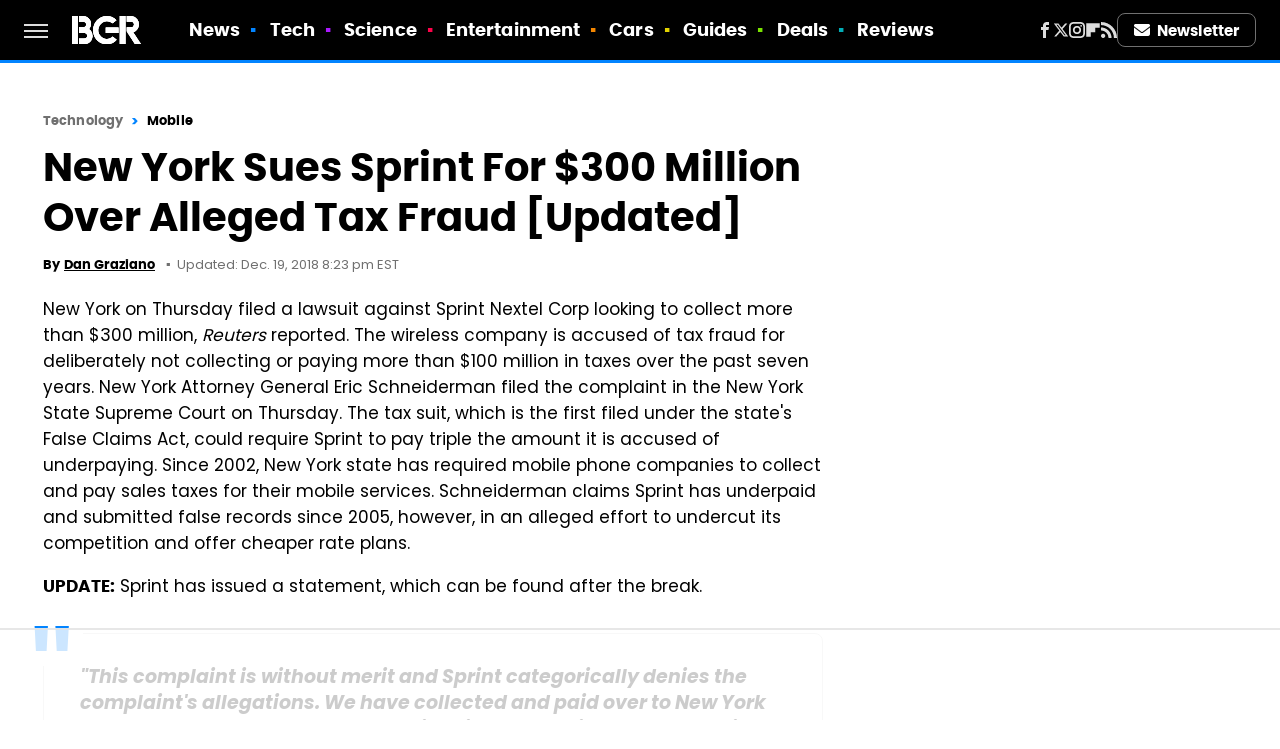

--- FILE ---
content_type: text/html; charset=utf-8
request_url: https://www.google.com/recaptcha/api2/aframe
body_size: 268
content:
<!DOCTYPE HTML><html><head><meta http-equiv="content-type" content="text/html; charset=UTF-8"></head><body><script nonce="ZV_DbLCk1OP6-2kSLRF3Gg">/** Anti-fraud and anti-abuse applications only. See google.com/recaptcha */ try{var clients={'sodar':'https://pagead2.googlesyndication.com/pagead/sodar?'};window.addEventListener("message",function(a){try{if(a.source===window.parent){var b=JSON.parse(a.data);var c=clients[b['id']];if(c){var d=document.createElement('img');d.src=c+b['params']+'&rc='+(localStorage.getItem("rc::a")?sessionStorage.getItem("rc::b"):"");window.document.body.appendChild(d);sessionStorage.setItem("rc::e",parseInt(sessionStorage.getItem("rc::e")||0)+1);localStorage.setItem("rc::h",'1768721822621');}}}catch(b){}});window.parent.postMessage("_grecaptcha_ready", "*");}catch(b){}</script></body></html>

--- FILE ---
content_type: application/javascript; charset=utf-8
request_url: https://fundingchoicesmessages.google.com/f/AGSKWxVDIHIJ6tUgbKrOLIX-0vnL7ahrHLFw92vhaxZg1be8KgSq9Mtqc4yZ6v9_zwoOQc18vpl-5F0XcWp2p0DPIYydrz6BJgKUa4LL66KxQXdRGs_mPhm35narerZlbSqh5C1uVtOow9AmIx7cJbEUwE8BedZOpegE-AviPcRis1q45Bdg8VXOftrho2pS/_-google-ad./revealads./adblock.gif?/google-afc._ads_updater-
body_size: -1290
content:
window['3222e082-256a-43ad-bb13-6c02587b233e'] = true;

--- FILE ---
content_type: text/plain
request_url: https://rtb.openx.net/openrtbb/prebidjs
body_size: -81
content:
{"id":"9126c649-c667-4adf-b8eb-c79207bd5508","nbr":0}

--- FILE ---
content_type: text/plain
request_url: https://rtb.openx.net/openrtbb/prebidjs
body_size: -219
content:
{"id":"e649212e-5307-4a0a-8eb3-284d27f61fc3","nbr":0}

--- FILE ---
content_type: text/plain; charset=UTF-8
request_url: https://at.teads.tv/fpc?analytics_tag_id=PUB_17002&tfpvi=&gdpr_consent=&gdpr_status=22&gdpr_reason=220&ccpa_consent=&sv=prebid-v1
body_size: 56
content:
NGViNzZlNzEtM2QzMi00NzJjLWFhMzUtYzc0ODExNjUyNjExIzAtOQ==

--- FILE ---
content_type: text/plain
request_url: https://rtb.openx.net/openrtbb/prebidjs
body_size: -219
content:
{"id":"52846792-2767-474c-9496-dfc731e9da40","nbr":0}

--- FILE ---
content_type: text/plain
request_url: https://rtb.openx.net/openrtbb/prebidjs
body_size: -219
content:
{"id":"c610b794-db6c-4284-a920-ca9d6db2948e","nbr":0}